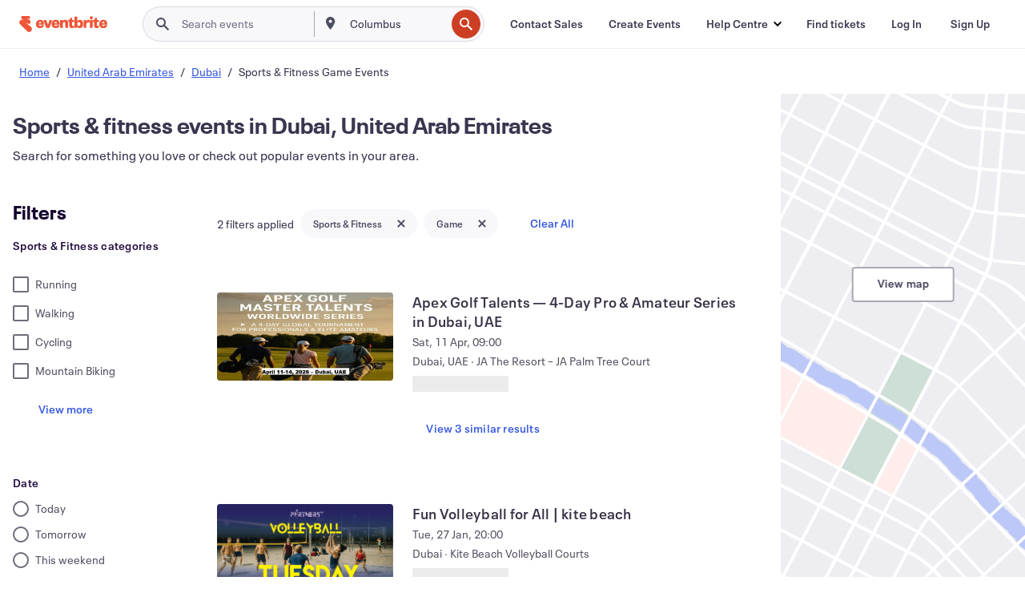

--- FILE ---
content_type: text/javascript; charset=utf-8
request_url: https://app.link/_r?sdk=web2.86.5&branch_key=key_live_epYrpbv3NngOvWj47OM81jmgCFkeYUlx&callback=branch_callback__0
body_size: 70
content:
/**/ typeof branch_callback__0 === 'function' && branch_callback__0("1542554052813913320");

--- FILE ---
content_type: application/javascript
request_url: https://cdn.evbstatic.com/s3-build/fe/build/FilterSuggestions.71eb7c7baa6ab9567223.async.web.js
body_size: 524
content:
"use strict";(self.__LOADABLE_LOADED_CHUNKS__=self.__LOADABLE_LOADED_CHUNKS__||[]).push([[4138],{48013:(e,t,r)=>{r.r(t),r.d(t,{FilterSuggestions:()=>u});var n=r(40888),l=r(50399),s=r(85351),a=r.n(s),i=r(77739);var u=function FilterSuggestions(e){if(e.suggestedFilters.length<4)return null;var t=function handleTagClick(t){window.scroll(0,0),e.handleApplyFilterSimple(function _defineProperty(e,t,r){return t in e?Object.defineProperty(e,t,{value:r,enumerable:!0,configurable:!0,writable:!0}):e[t]=r,e}({},t.type||"",t.value))};return a().createElement(i.Q,{containerClassName:"pivot-section suggested-filters",suggestedItems:e.suggestedFilters,headerText:(0,l.ih)("Suggested filters"),render:function render(e){return a().createElement("div",{className:"eds-l-mar-all-1",key:e.value},a().createElement(n.Z,{style:"outlined",onActiveToggle:function onActiveToggle(){return t(e)}},e.display))}})}},77739:(e,t,r)=>{r.d(t,{Q:()=>s});var n=r(85351),l=r.n(n),s=function TagGroup(e){return l().createElement("section",{className:"tag-group ".concat((null==e?void 0:e.containerClassName)||"")},l().createElement("div",{className:"eds-l-pad-left-2 eds-l-pad-bot-8"},l().createElement("h3",{className:"eds-text-hs eds-text-color--grey-700"},e.headerText)),l().createElement("section",{className:"tag-group__tags"},e.suggestedItems.map((function(t){return e.render(t)}))))}}}]);
//# sourceMappingURL=FilterSuggestions.71eb7c7baa6ab9567223.async.web.js.map